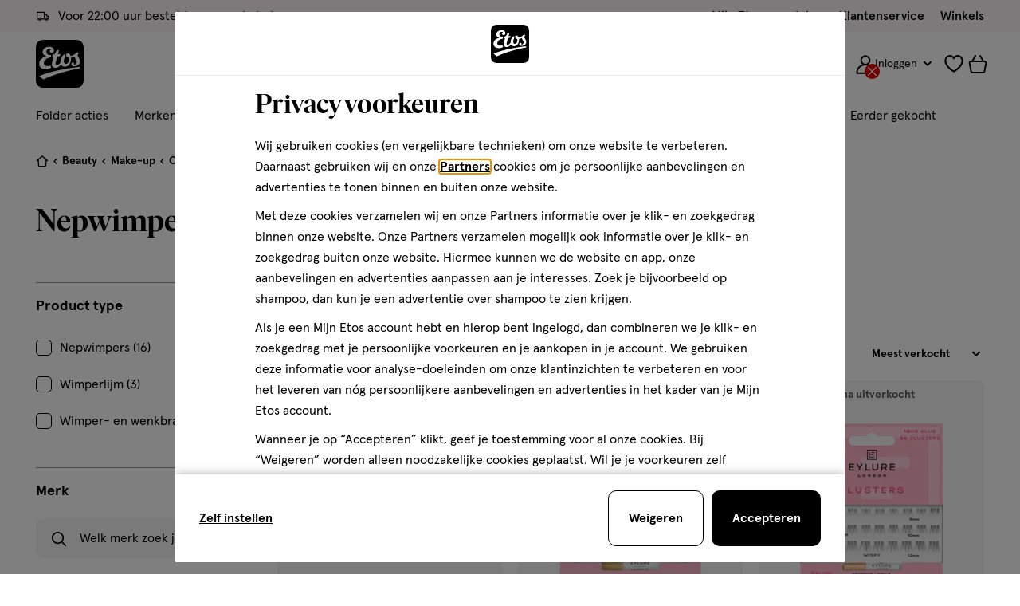

--- FILE ---
content_type: text/javascript; charset=utf-8
request_url: https://p.cquotient.com/pebble?tla=bctn-etos-nl&activityType=viewCategory&callback=CQuotient._act_callback1&cookieId=bcbFvQHS2wjSaBRNNPApvGLKFc&userId=&emailId=&products=id%3A%3A120168975%7C%7Csku%3A%3A%3B%3Bid%3A%3A120614015%7C%7Csku%3A%3A%3B%3Bid%3A%3A120851205%7C%7Csku%3A%3A%3B%3Bid%3A%3A120168932%7C%7Csku%3A%3A%3B%3Bid%3A%3A120851192%7C%7Csku%3A%3A%3B%3Bid%3A%3A120851141%7C%7Csku%3A%3A%3B%3Bid%3A%3A120851133%7C%7Csku%3A%3A%3B%3Bid%3A%3A120875346%7C%7Csku%3A%3A%3B%3Bid%3A%3A120811060%7C%7Csku%3A%3A%3B%3Bid%3A%3A120851213%7C%7Csku%3A%3A%3B%3Bid%3A%3A120577314%7C%7Csku%3A%3A%3B%3Bid%3A%3A120811043%7C%7Csku%3A%3A%3B%3Bid%3A%3A120781817%7C%7Csku%3A%3A%3B%3Bid%3A%3A120541004%7C%7Csku%3A%3A%3B%3Bid%3A%3A111069511%7C%7Csku%3A%3A%3B%3Bid%3A%3A120294251%7C%7Csku%3A%3A%3B%3Bid%3A%3A120811051%7C%7Csku%3A%3A%3B%3Bid%3A%3A120875400%7C%7Csku%3A%3A%3B%3Bid%3A%3A120626999%7C%7Csku%3A%3A%3B%3Bid%3A%3A120627262%7C%7Csku%3A%3A&categoryId=1-1-1-8&refinements=%5B%7B%22name%22%3A%22Category%22%2C%22value%22%3A%221-1-1-8%22%7D%5D&personalized=true&sortingRule=sorting.dynamic.25&realm=BCTN&siteId=etos-nl&instanceType=prd&queryLocale=nl_NL&locale=nl_NL&referrer=&currentLocation=https%3A%2F%2Fwww.etos.nl%2Fmake-up%2Foog%2Fnepwimpers%2F&ls=true&_=1768986374869&v=v3.1.3&fbPixelId=__UNKNOWN__
body_size: 268
content:
/**/ typeof CQuotient._act_callback1 === 'function' && CQuotient._act_callback1([{"k":"__cq_uuid","v":"bcbFvQHS2wjSaBRNNPApvGLKFc","m":34128000},{"k":"__cq_seg","v":"0~0.00!1~0.00!2~0.00!3~0.00!4~0.00!5~0.00!6~0.00!7~0.00!8~0.00!9~0.00","m":2592000}]);

--- FILE ---
content_type: text/javascript; charset=utf-8
request_url: https://e.cquotient.com/recs/bctn-etos-nl/recently-viewed?callback=CQuotient._callback0&_=1768986374312&_device=mac&userId=&cookieId=bcbFvQHS2wjSaBRNNPApvGLKFc&emailId=&anchors=id%3A%3A1-1-1-8%7C%7Csku%3A%3A%7C%7Ctype%3A%3A%7C%7Calt_id%3A%3A&slotId=product-recommendations-plp-m&slotConfigId=Prod%20Recommendation%7C%20PLP%20%7C%20Laatst%20bekeken&slotConfigTemplate=slots%2Frecommendation%2Fplp_srp.isml&ccver=1.03&realm=BCTN&siteId=etos-nl&instanceType=prd&v=v3.1.3&json=%7B%22userId%22%3A%22%22%2C%22cookieId%22%3A%22bcbFvQHS2wjSaBRNNPApvGLKFc%22%2C%22emailId%22%3A%22%22%2C%22anchors%22%3A%5B%7B%22id%22%3A%221-1-1-8%22%2C%22sku%22%3A%22%22%2C%22type%22%3A%22%22%2C%22alt_id%22%3A%22%22%7D%5D%2C%22slotId%22%3A%22product-recommendations-plp-m%22%2C%22slotConfigId%22%3A%22Prod%20Recommendation%7C%20PLP%20%7C%20Laatst%20bekeken%22%2C%22slotConfigTemplate%22%3A%22slots%2Frecommendation%2Fplp_srp.isml%22%2C%22ccver%22%3A%221.03%22%2C%22realm%22%3A%22BCTN%22%2C%22siteId%22%3A%22etos-nl%22%2C%22instanceType%22%3A%22prd%22%2C%22v%22%3A%22v3.1.3%22%7D
body_size: 78
content:
/**/ typeof CQuotient._callback0 === 'function' && CQuotient._callback0({"recently-viewed":{"displayMessage":"Recently Viewed","recs":[],"recoUUID":"35850859-9077-4974-992a-a57aee81ee81"}});